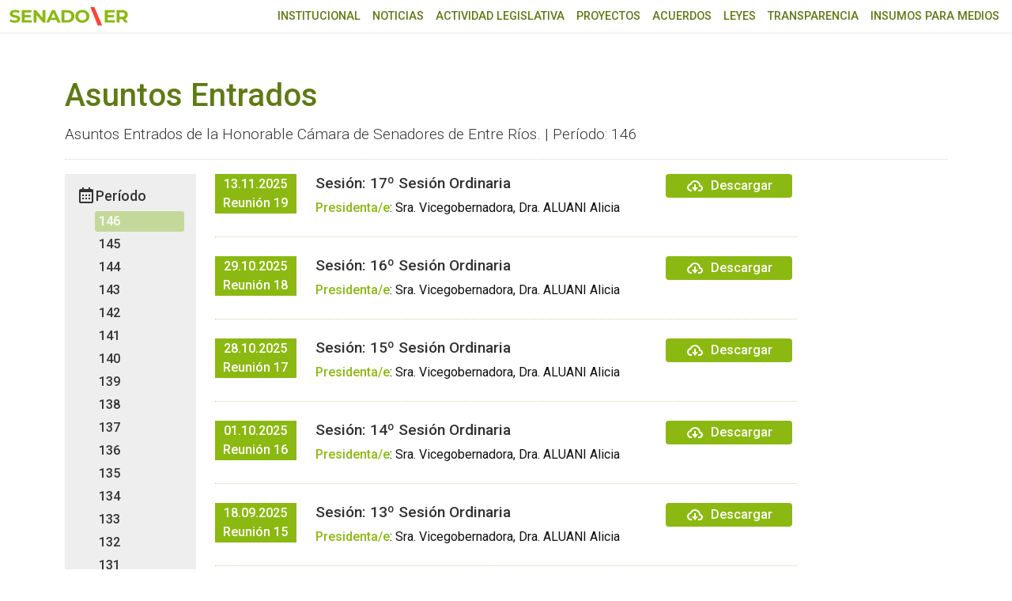

--- FILE ---
content_type: text/html; charset=UTF-8
request_url: https://www.senadoer.gob.ar/sesiones/asuntos.php/
body_size: 5789
content:
<!doctype html>
<html lang="es-AR" prefix="og: http://ogp.me/ns#">
<head>
<!-- Google tag (gtag.js) -->
<script async src="https://www.googletagmanager.com/gtag/js?id=G-C5HRT8Z3L4"></script>
<script>
window.dataLayer = window.dataLayer || [];
function gtag(){dataLayer.push(arguments);}
gtag('js', new Date());
gtag('config', 'G-C5HRT8Z3L4');
</script>
<link rel="preconnect" href="https://fonts.googleapis.com">
<link rel="preconnect" href="https://fonts.gstatic.com" crossorigin>
<meta charset="UTF-8">
<meta name="viewport" content="width=device-width, initial-scale=1">
<link rel="profile" href="https://gmpg.org/xfn/11">
<title>Asuntos Entrados / 146 &#8211; SENADO ENTRE RÍOS</title>
<meta name='robots' content='max-image-preview:large' />
<style>img:is([sizes="auto" i], [sizes^="auto," i]) { contain-intrinsic-size: 3000px 1500px }</style>
<link rel="alternate" type="application/rss+xml" title="SENADO ENTRE RÍOS &raquo; Sesiones Feed" href="https://www.senadoer.gob.ar/sesiones/feed/" />
<style id='classic-theme-styles-inline-css'>
/*! This file is auto-generated */
.wp-block-button__link{color:#fff;background-color:#32373c;border-radius:9999px;box-shadow:none;text-decoration:none;padding:calc(.667em + 2px) calc(1.333em + 2px);font-size:1.125em}.wp-block-file__button{background:#32373c;color:#fff;text-decoration:none}
</style>
<style id='global-styles-inline-css'>
:root{--wp--preset--aspect-ratio--square: 1;--wp--preset--aspect-ratio--4-3: 4/3;--wp--preset--aspect-ratio--3-4: 3/4;--wp--preset--aspect-ratio--3-2: 3/2;--wp--preset--aspect-ratio--2-3: 2/3;--wp--preset--aspect-ratio--16-9: 16/9;--wp--preset--aspect-ratio--9-16: 9/16;--wp--preset--color--black: #000000;--wp--preset--color--cyan-bluish-gray: #abb8c3;--wp--preset--color--white: #ffffff;--wp--preset--color--pale-pink: #f78da7;--wp--preset--color--vivid-red: #cf2e2e;--wp--preset--color--luminous-vivid-orange: #ff6900;--wp--preset--color--luminous-vivid-amber: #fcb900;--wp--preset--color--light-green-cyan: #7bdcb5;--wp--preset--color--vivid-green-cyan: #00d084;--wp--preset--color--pale-cyan-blue: #8ed1fc;--wp--preset--color--vivid-cyan-blue: #0693e3;--wp--preset--color--vivid-purple: #9b51e0;--wp--preset--gradient--vivid-cyan-blue-to-vivid-purple: linear-gradient(135deg,rgba(6,147,227,1) 0%,rgb(155,81,224) 100%);--wp--preset--gradient--light-green-cyan-to-vivid-green-cyan: linear-gradient(135deg,rgb(122,220,180) 0%,rgb(0,208,130) 100%);--wp--preset--gradient--luminous-vivid-amber-to-luminous-vivid-orange: linear-gradient(135deg,rgba(252,185,0,1) 0%,rgba(255,105,0,1) 100%);--wp--preset--gradient--luminous-vivid-orange-to-vivid-red: linear-gradient(135deg,rgba(255,105,0,1) 0%,rgb(207,46,46) 100%);--wp--preset--gradient--very-light-gray-to-cyan-bluish-gray: linear-gradient(135deg,rgb(238,238,238) 0%,rgb(169,184,195) 100%);--wp--preset--gradient--cool-to-warm-spectrum: linear-gradient(135deg,rgb(74,234,220) 0%,rgb(151,120,209) 20%,rgb(207,42,186) 40%,rgb(238,44,130) 60%,rgb(251,105,98) 80%,rgb(254,248,76) 100%);--wp--preset--gradient--blush-light-purple: linear-gradient(135deg,rgb(255,206,236) 0%,rgb(152,150,240) 100%);--wp--preset--gradient--blush-bordeaux: linear-gradient(135deg,rgb(254,205,165) 0%,rgb(254,45,45) 50%,rgb(107,0,62) 100%);--wp--preset--gradient--luminous-dusk: linear-gradient(135deg,rgb(255,203,112) 0%,rgb(199,81,192) 50%,rgb(65,88,208) 100%);--wp--preset--gradient--pale-ocean: linear-gradient(135deg,rgb(255,245,203) 0%,rgb(182,227,212) 50%,rgb(51,167,181) 100%);--wp--preset--gradient--electric-grass: linear-gradient(135deg,rgb(202,248,128) 0%,rgb(113,206,126) 100%);--wp--preset--gradient--midnight: linear-gradient(135deg,rgb(2,3,129) 0%,rgb(40,116,252) 100%);--wp--preset--font-size--small: 13px;--wp--preset--font-size--medium: 20px;--wp--preset--font-size--large: 36px;--wp--preset--font-size--x-large: 42px;--wp--preset--spacing--20: 0.44rem;--wp--preset--spacing--30: 0.67rem;--wp--preset--spacing--40: 1rem;--wp--preset--spacing--50: 1.5rem;--wp--preset--spacing--60: 2.25rem;--wp--preset--spacing--70: 3.38rem;--wp--preset--spacing--80: 5.06rem;--wp--preset--shadow--natural: 6px 6px 9px rgba(0, 0, 0, 0.2);--wp--preset--shadow--deep: 12px 12px 50px rgba(0, 0, 0, 0.4);--wp--preset--shadow--sharp: 6px 6px 0px rgba(0, 0, 0, 0.2);--wp--preset--shadow--outlined: 6px 6px 0px -3px rgba(255, 255, 255, 1), 6px 6px rgba(0, 0, 0, 1);--wp--preset--shadow--crisp: 6px 6px 0px rgba(0, 0, 0, 1);}:where(.is-layout-flex){gap: 0.5em;}:where(.is-layout-grid){gap: 0.5em;}body .is-layout-flex{display: flex;}.is-layout-flex{flex-wrap: wrap;align-items: center;}.is-layout-flex > :is(*, div){margin: 0;}body .is-layout-grid{display: grid;}.is-layout-grid > :is(*, div){margin: 0;}:where(.wp-block-columns.is-layout-flex){gap: 2em;}:where(.wp-block-columns.is-layout-grid){gap: 2em;}:where(.wp-block-post-template.is-layout-flex){gap: 1.25em;}:where(.wp-block-post-template.is-layout-grid){gap: 1.25em;}.has-black-color{color: var(--wp--preset--color--black) !important;}.has-cyan-bluish-gray-color{color: var(--wp--preset--color--cyan-bluish-gray) !important;}.has-white-color{color: var(--wp--preset--color--white) !important;}.has-pale-pink-color{color: var(--wp--preset--color--pale-pink) !important;}.has-vivid-red-color{color: var(--wp--preset--color--vivid-red) !important;}.has-luminous-vivid-orange-color{color: var(--wp--preset--color--luminous-vivid-orange) !important;}.has-luminous-vivid-amber-color{color: var(--wp--preset--color--luminous-vivid-amber) !important;}.has-light-green-cyan-color{color: var(--wp--preset--color--light-green-cyan) !important;}.has-vivid-green-cyan-color{color: var(--wp--preset--color--vivid-green-cyan) !important;}.has-pale-cyan-blue-color{color: var(--wp--preset--color--pale-cyan-blue) !important;}.has-vivid-cyan-blue-color{color: var(--wp--preset--color--vivid-cyan-blue) !important;}.has-vivid-purple-color{color: var(--wp--preset--color--vivid-purple) !important;}.has-black-background-color{background-color: var(--wp--preset--color--black) !important;}.has-cyan-bluish-gray-background-color{background-color: var(--wp--preset--color--cyan-bluish-gray) !important;}.has-white-background-color{background-color: var(--wp--preset--color--white) !important;}.has-pale-pink-background-color{background-color: var(--wp--preset--color--pale-pink) !important;}.has-vivid-red-background-color{background-color: var(--wp--preset--color--vivid-red) !important;}.has-luminous-vivid-orange-background-color{background-color: var(--wp--preset--color--luminous-vivid-orange) !important;}.has-luminous-vivid-amber-background-color{background-color: var(--wp--preset--color--luminous-vivid-amber) !important;}.has-light-green-cyan-background-color{background-color: var(--wp--preset--color--light-green-cyan) !important;}.has-vivid-green-cyan-background-color{background-color: var(--wp--preset--color--vivid-green-cyan) !important;}.has-pale-cyan-blue-background-color{background-color: var(--wp--preset--color--pale-cyan-blue) !important;}.has-vivid-cyan-blue-background-color{background-color: var(--wp--preset--color--vivid-cyan-blue) !important;}.has-vivid-purple-background-color{background-color: var(--wp--preset--color--vivid-purple) !important;}.has-black-border-color{border-color: var(--wp--preset--color--black) !important;}.has-cyan-bluish-gray-border-color{border-color: var(--wp--preset--color--cyan-bluish-gray) !important;}.has-white-border-color{border-color: var(--wp--preset--color--white) !important;}.has-pale-pink-border-color{border-color: var(--wp--preset--color--pale-pink) !important;}.has-vivid-red-border-color{border-color: var(--wp--preset--color--vivid-red) !important;}.has-luminous-vivid-orange-border-color{border-color: var(--wp--preset--color--luminous-vivid-orange) !important;}.has-luminous-vivid-amber-border-color{border-color: var(--wp--preset--color--luminous-vivid-amber) !important;}.has-light-green-cyan-border-color{border-color: var(--wp--preset--color--light-green-cyan) !important;}.has-vivid-green-cyan-border-color{border-color: var(--wp--preset--color--vivid-green-cyan) !important;}.has-pale-cyan-blue-border-color{border-color: var(--wp--preset--color--pale-cyan-blue) !important;}.has-vivid-cyan-blue-border-color{border-color: var(--wp--preset--color--vivid-cyan-blue) !important;}.has-vivid-purple-border-color{border-color: var(--wp--preset--color--vivid-purple) !important;}.has-vivid-cyan-blue-to-vivid-purple-gradient-background{background: var(--wp--preset--gradient--vivid-cyan-blue-to-vivid-purple) !important;}.has-light-green-cyan-to-vivid-green-cyan-gradient-background{background: var(--wp--preset--gradient--light-green-cyan-to-vivid-green-cyan) !important;}.has-luminous-vivid-amber-to-luminous-vivid-orange-gradient-background{background: var(--wp--preset--gradient--luminous-vivid-amber-to-luminous-vivid-orange) !important;}.has-luminous-vivid-orange-to-vivid-red-gradient-background{background: var(--wp--preset--gradient--luminous-vivid-orange-to-vivid-red) !important;}.has-very-light-gray-to-cyan-bluish-gray-gradient-background{background: var(--wp--preset--gradient--very-light-gray-to-cyan-bluish-gray) !important;}.has-cool-to-warm-spectrum-gradient-background{background: var(--wp--preset--gradient--cool-to-warm-spectrum) !important;}.has-blush-light-purple-gradient-background{background: var(--wp--preset--gradient--blush-light-purple) !important;}.has-blush-bordeaux-gradient-background{background: var(--wp--preset--gradient--blush-bordeaux) !important;}.has-luminous-dusk-gradient-background{background: var(--wp--preset--gradient--luminous-dusk) !important;}.has-pale-ocean-gradient-background{background: var(--wp--preset--gradient--pale-ocean) !important;}.has-electric-grass-gradient-background{background: var(--wp--preset--gradient--electric-grass) !important;}.has-midnight-gradient-background{background: var(--wp--preset--gradient--midnight) !important;}.has-small-font-size{font-size: var(--wp--preset--font-size--small) !important;}.has-medium-font-size{font-size: var(--wp--preset--font-size--medium) !important;}.has-large-font-size{font-size: var(--wp--preset--font-size--large) !important;}.has-x-large-font-size{font-size: var(--wp--preset--font-size--x-large) !important;}
:where(.wp-block-post-template.is-layout-flex){gap: 1.25em;}:where(.wp-block-post-template.is-layout-grid){gap: 1.25em;}
:where(.wp-block-columns.is-layout-flex){gap: 2em;}:where(.wp-block-columns.is-layout-grid){gap: 2em;}
:root :where(.wp-block-pullquote){font-size: 1.5em;line-height: 1.6;}
</style>
<link rel='stylesheet' id='senadoer-boostrap-css' href='//www.senadoer.gob.ar/wp-content/cache/wpfc-minified/1nmwy5uz/7rchc.css' media='all' />
<link rel='stylesheet' id='senadoer-fb-css' href='//www.senadoer.gob.ar/wp-content/cache/wpfc-minified/kwol6dqh/7rchc.css' media='all' />
<link rel='stylesheet' id='senadoer-style-css' href='//www.senadoer.gob.ar/wp-content/cache/wpfc-minified/q67axd09/7rchc.css' media='all' />
<link rel="https://api.w.org/" href="https://www.senadoer.gob.ar/wp-json/" /><meta property="og:title" name="og:title" content="Archivos: Asuntos Entrados" />
<meta property="og:type" name="og:type" content="website" />
<meta property="og:image" name="og:image" content="https://www.senadoer.gob.ar/wp-content/uploads/2023/12/cropped-LOGO-SENADO-ER.png" />
<meta property="og:description" name="og:description" content="Asuntos Entrados de la Honorable Cámara de Senadores de Entre Ríos. | Período: 146" />
<meta property="og:locale" name="og:locale" content="es_AR" />
<meta property="og:site_name" name="og:site_name" content="SENADO ENTRE RÍOS" />
<meta property="twitter:card" name="twitter:card" content="summary" />
<link rel="icon" href="https://www.senadoer.gob.ar/wp-content/uploads/2023/12/cropped-LOGO-SENADO-ER-32x32.png" sizes="32x32" />
<link rel="icon" href="https://www.senadoer.gob.ar/wp-content/uploads/2023/12/cropped-LOGO-SENADO-ER-192x192.png" sizes="192x192" />
<link rel="apple-touch-icon" href="https://www.senadoer.gob.ar/wp-content/uploads/2023/12/cropped-LOGO-SENADO-ER-180x180.png" />
<meta name="msapplication-TileImage" content="https://www.senadoer.gob.ar/wp-content/uploads/2023/12/cropped-LOGO-SENADO-ER-270x270.png" />
</head>
<body class="archive post-type-archive post-type-archive-sesiones wp-theme-senadoer hfeed with--header">
<a class="visually-hidden-focusable" href="#maincontent">Ir al menú principal</a>
<nav id="nav1" class="navbar menu-r d-block d-lg-none"><ul id="menu-menu" class="menu-responsive"><li id="menu-item-139" class="menu-item menu-item-type-custom menu-item-object-custom menu-item-has-children menu-item-139"><a href="#">Institucional</a>
<ul class="sub-menu">
<li id="menu-item-137" class="menu-item menu-item-type-post_type menu-item-object-page menu-item-137"><a href="https://www.senadoer.gob.ar/autoridades/">Autoridades</a></li>
<li id="menu-item-140" class="menu-item menu-item-type-custom menu-item-object-custom menu-item-140"><a href="/senadores">Senadoras y Senadores</a></li>
<li id="menu-item-523" class="menu-item menu-item-type-custom menu-item-object-custom menu-item-523"><a href="/comisiones">Comisiones permanentes</a></li>
</ul>
</li>
<li id="menu-item-138" class="menu-item menu-item-type-post_type menu-item-object-page menu-item-138"><a href="https://www.senadoer.gob.ar/noticias/">Noticias</a></li>
<li id="menu-item-141" class="menu-item menu-item-type-custom menu-item-object-custom menu-item-has-children menu-item-141"><a href="#">Actividad Legislativa</a>
<ul class="sub-menu">
<li id="menu-item-142" class="menu-item menu-item-type-custom menu-item-object-custom menu-item-142"><a href="/sesiones/asuntos">Asuntos Entrados</a></li>
<li id="menu-item-143" class="menu-item menu-item-type-custom menu-item-object-custom menu-item-143"><a href="/sesiones/sesiones">Diario de Sesión</a></li>
<li id="menu-item-144" class="menu-item menu-item-type-custom menu-item-object-custom menu-item-144"><a href="/sesiones/taquigraficas">Versión Taquigráfica</a></li>
<li id="menu-item-145" class="menu-item menu-item-type-custom menu-item-object-custom menu-item-145"><a href="/sesiones/trabajos">Proyectos aprobados</a></li>
<li id="menu-item-527" class="menu-item menu-item-type-custom menu-item-object-custom menu-item-527"><a href="/descargas/524">Constitución de Entre Ríos</a></li>
<li id="menu-item-528" class="menu-item menu-item-type-custom menu-item-object-custom menu-item-528"><a href="/descargas/52026">Reglamento Oficial H.C.S.</a></li>
<li id="menu-item-529" class="menu-item menu-item-type-custom menu-item-object-custom menu-item-529"><a href="/descargas/52028">Modelos de Proyectos</a></li>
</ul>
</li>
<li id="menu-item-146" class="menu-item menu-item-type-custom menu-item-object-custom menu-item-146"><a href="/buscador-proyectos">Proyectos</a></li>
<li id="menu-item-147" class="menu-item menu-item-type-custom menu-item-object-custom menu-item-has-children menu-item-147"><a href="#">Acuerdos</a>
<ul class="sub-menu">
<li id="menu-item-148" class="menu-item menu-item-type-custom menu-item-object-custom menu-item-148"><a href="/comisiones/audiencias">Audiencias Públicas</a></li>
<li id="menu-item-149" class="menu-item menu-item-type-custom menu-item-object-custom menu-item-149"><a href="/comisiones/cargos">Candidatos a cubrir Cargos</a></li>
<li id="menu-item-6924" class="menu-item menu-item-type-custom menu-item-object-custom menu-item-6924"><a href="/comisiones/publicaciones">Publicaciones</a></li>
</ul>
</li>
<li id="menu-item-150" class="menu-item menu-item-type-custom menu-item-object-custom menu-item-150"><a href="/leyes">Leyes</a></li>
<li id="menu-item-53253" class="menu-item menu-item-type-custom menu-item-object-custom menu-item-53253"><a href="https://senadoer.gob.ar/transparencia">Transparencia</a></li>
<li id="menu-item-48483" class="menu-item menu-item-type-post_type menu-item-object-page menu-item-48483"><a href="https://www.senadoer.gob.ar/insumo-para-medios/">Insumos para medios</a></li>
</ul></nav>	<div class="menu-flotante-container"></div>
<header class="site-header">
<div class="container-xxl">
<div class="row align-items-center">
<div class="col-7 col-sm-3">
<div class="logo">
<a href="https://www.senadoer.gob.ar/">
<img src="https://www.senadoer.gob.ar/wp-content/themes/senadoer/images/senadoer23.svg?t=1.0.0" alt="Senado ER" class="img-fluid" />
</a>
</div>
</div>
<div class="d-block d-lg-none col-5 col-sm-8 text-end">
<button class="hamburger hamburger--slider" type="button" id="header__icon">
<span class="hamburger-box">
<span class="hamburger-inner"></span>
</span>
</button>
</div>
<div class="col-sm-9">
<div class="row">
<nav id="nav2" class="col-12  d-none d-lg-block menu-principal"><ul id="menu-menu-1" class="menu"><li class="menu-item menu-item-type-custom menu-item-object-custom menu-item-has-children menu-item-139"><a href="#">Institucional</a>
<ul class="sub-menu">
<li class="menu-item menu-item-type-post_type menu-item-object-page menu-item-137"><a href="https://www.senadoer.gob.ar/autoridades/">Autoridades</a></li>
<li class="menu-item menu-item-type-custom menu-item-object-custom menu-item-140"><a href="/senadores">Senadoras y Senadores</a></li>
<li class="menu-item menu-item-type-custom menu-item-object-custom menu-item-523"><a href="/comisiones">Comisiones permanentes</a></li>
</ul>
</li>
<li class="menu-item menu-item-type-post_type menu-item-object-page menu-item-138"><a href="https://www.senadoer.gob.ar/noticias/">Noticias</a></li>
<li class="menu-item menu-item-type-custom menu-item-object-custom menu-item-has-children menu-item-141"><a href="#">Actividad Legislativa</a>
<ul class="sub-menu">
<li class="menu-item menu-item-type-custom menu-item-object-custom menu-item-142"><a href="/sesiones/asuntos">Asuntos Entrados</a></li>
<li class="menu-item menu-item-type-custom menu-item-object-custom menu-item-143"><a href="/sesiones/sesiones">Diario de Sesión</a></li>
<li class="menu-item menu-item-type-custom menu-item-object-custom menu-item-144"><a href="/sesiones/taquigraficas">Versión Taquigráfica</a></li>
<li class="menu-item menu-item-type-custom menu-item-object-custom menu-item-145"><a href="/sesiones/trabajos">Proyectos aprobados</a></li>
<li class="menu-item menu-item-type-custom menu-item-object-custom menu-item-527"><a href="/descargas/524">Constitución de Entre Ríos</a></li>
<li class="menu-item menu-item-type-custom menu-item-object-custom menu-item-528"><a href="/descargas/52026">Reglamento Oficial H.C.S.</a></li>
<li class="menu-item menu-item-type-custom menu-item-object-custom menu-item-529"><a href="/descargas/52028">Modelos de Proyectos</a></li>
</ul>
</li>
<li class="menu-item menu-item-type-custom menu-item-object-custom menu-item-146"><a href="/buscador-proyectos">Proyectos</a></li>
<li class="menu-item menu-item-type-custom menu-item-object-custom menu-item-has-children menu-item-147"><a href="#">Acuerdos</a>
<ul class="sub-menu">
<li class="menu-item menu-item-type-custom menu-item-object-custom menu-item-148"><a href="/comisiones/audiencias">Audiencias Públicas</a></li>
<li class="menu-item menu-item-type-custom menu-item-object-custom menu-item-149"><a href="/comisiones/cargos">Candidatos a cubrir Cargos</a></li>
<li class="menu-item menu-item-type-custom menu-item-object-custom menu-item-6924"><a href="/comisiones/publicaciones">Publicaciones</a></li>
</ul>
</li>
<li class="menu-item menu-item-type-custom menu-item-object-custom menu-item-150"><a href="/leyes">Leyes</a></li>
<li class="menu-item menu-item-type-custom menu-item-object-custom menu-item-53253"><a href="https://senadoer.gob.ar/transparencia">Transparencia</a></li>
<li class="menu-item menu-item-type-post_type menu-item-object-page menu-item-48483"><a href="https://www.senadoer.gob.ar/insumo-para-medios/">Insumos para medios</a></li>
</ul></nav>					</div>
</div>
</div>
</div>
</header>
<div class="esp-top"></div>
<main class="container main" id="maincontent">
<div class="row pt-4 pb-4">
<div class="col-12">
<div class="entry-header">
<h1 class="nota-title">Asuntos Entrados</h1><h2 class="archive-description">Asuntos Entrados de la Honorable Cámara de Senadores de Entre Ríos. | Período: 146</h2>				</div>
</div>
<!-- filtros -->
<aside class="col-12 col-md-2 filtro-container">
<div class="filtros-periodos" aria-hidden="true">
<h3>
<img src="https://www.senadoer.gob.ar/wp-content/themes/senadoer/images/bx-calendar.svg" alt="Período">
Período
</h3>
<ul><li>
<a href="/sesiones/asuntos/146" class="activo">146</a>
</li><li>
<a href="/sesiones/asuntos/145" class="">145</a>
</li><li>
<a href="/sesiones/asuntos/144" class="">144</a>
</li><li>
<a href="/sesiones/asuntos/143" class="">143</a>
</li><li>
<a href="/sesiones/asuntos/142" class="">142</a>
</li><li>
<a href="/sesiones/asuntos/141" class="">141</a>
</li><li>
<a href="/sesiones/asuntos/140" class="">140</a>
</li><li>
<a href="/sesiones/asuntos/139" class="">139</a>
</li><li>
<a href="/sesiones/asuntos/138" class="">138</a>
</li><li>
<a href="/sesiones/asuntos/137" class="">137</a>
</li><li>
<a href="/sesiones/asuntos/136" class="">136</a>
</li><li>
<a href="/sesiones/asuntos/135" class="">135</a>
</li><li>
<a href="/sesiones/asuntos/134" class="">134</a>
</li><li>
<a href="/sesiones/asuntos/133" class="">133</a>
</li><li>
<a href="/sesiones/asuntos/132" class="">132</a>
</li><li>
<a href="/sesiones/asuntos/131" class="">131</a>
</li><li>
<a href="/sesiones/asuntos/130" class="">130</a>
</li></ul>				
</div>
</aside>
<!-- resultados -->
<div class="col-12 col-md-8">
<div class="d-flex justify-content-end">
<a href="javascript:;" id="filter__icon" class="btn btn-outline-primary btn-sm mb-4 d-block d-md-none"><i class="fas fa-filter"></i> Filtrar por Período</a>
</div>
<article id="post-60876" class="row mb-4 post-60876 sesiones type-sesiones status-publish hentry">
<div class="col-12 col-md-2 text-md-center mb-2 mb-md-0">
<div class="fecha">
13.11.2025<br class="d-none d-md-block">							Reunión 19						</div>
</div>
<div class="col-12 col-md-7">
<h3>Sesión: 17º Sesión Ordinaria</h3>						<span>Presidenta/e</span>: <br class="d-block d-md-none">Sra. Vicegobernadora, Dra. ALUANI Alicia					</div>
<div class="col-12 col-md-3">
<a href="/descargas/60879" class="en-linea"><img src="https://www.senadoer.gob.ar/wp-content/themes/senadoer/images/bx-cloud-download.svg" alt="Descargar"> Descargar</a>					</div>
<div class="col-12">
<div class="division mt-4"></div>
</div>
</article>
<article id="post-60471" class="row mb-4 post-60471 sesiones type-sesiones status-publish hentry">
<div class="col-12 col-md-2 text-md-center mb-2 mb-md-0">
<div class="fecha">
29.10.2025<br class="d-none d-md-block">							Reunión 18						</div>
</div>
<div class="col-12 col-md-7">
<h3>Sesión: 16º Sesión Ordinaria</h3>						<span>Presidenta/e</span>: <br class="d-block d-md-none">Sra. Vicegobernadora, Dra. ALUANI Alicia					</div>
<div class="col-12 col-md-3">
<a href="/descargas/60474" class="en-linea"><img src="https://www.senadoer.gob.ar/wp-content/themes/senadoer/images/bx-cloud-download.svg" alt="Descargar"> Descargar</a>					</div>
<div class="col-12">
<div class="division mt-4"></div>
</div>
</article>
<article id="post-60461" class="row mb-4 post-60461 sesiones type-sesiones status-publish hentry">
<div class="col-12 col-md-2 text-md-center mb-2 mb-md-0">
<div class="fecha">
28.10.2025<br class="d-none d-md-block">							Reunión 17						</div>
</div>
<div class="col-12 col-md-7">
<h3>Sesión: 15º Sesión Ordinaria</h3>						<span>Presidenta/e</span>: <br class="d-block d-md-none">Sra. Vicegobernadora, Dra. ALUANI Alicia					</div>
<div class="col-12 col-md-3">
<a href="/descargas/60462" class="en-linea"><img src="https://www.senadoer.gob.ar/wp-content/themes/senadoer/images/bx-cloud-download.svg" alt="Descargar"> Descargar</a>					</div>
<div class="col-12">
<div class="division mt-4"></div>
</div>
</article>
<article id="post-60113" class="row mb-4 post-60113 sesiones type-sesiones status-publish hentry">
<div class="col-12 col-md-2 text-md-center mb-2 mb-md-0">
<div class="fecha">
01.10.2025<br class="d-none d-md-block">							Reunión 16						</div>
</div>
<div class="col-12 col-md-7">
<h3>Sesión: 14º Sesión Ordinaria</h3>						<span>Presidenta/e</span>: <br class="d-block d-md-none">Sra. Vicegobernadora, Dra. ALUANI Alicia					</div>
<div class="col-12 col-md-3">
<a href="/descargas/60120" class="en-linea"><img src="https://www.senadoer.gob.ar/wp-content/themes/senadoer/images/bx-cloud-download.svg" alt="Descargar"> Descargar</a>					</div>
<div class="col-12">
<div class="division mt-4"></div>
</div>
</article>
<article id="post-59877" class="row mb-4 post-59877 sesiones type-sesiones status-publish hentry">
<div class="col-12 col-md-2 text-md-center mb-2 mb-md-0">
<div class="fecha">
18.09.2025<br class="d-none d-md-block">							Reunión 15						</div>
</div>
<div class="col-12 col-md-7">
<h3>Sesión: 13º Sesión Ordinaria</h3>						<span>Presidenta/e</span>: <br class="d-block d-md-none">Sra. Vicegobernadora, Dra. ALUANI Alicia					</div>
<div class="col-12 col-md-3">
<a href="/descargas/59881" class="en-linea"><img src="https://www.senadoer.gob.ar/wp-content/themes/senadoer/images/bx-cloud-download.svg" alt="Descargar"> Descargar</a>					</div>
<div class="col-12">
<div class="division mt-4"></div>
</div>
</article>
<article id="post-59527" class="row mb-4 post-59527 sesiones type-sesiones status-publish hentry">
<div class="col-12 col-md-2 text-md-center mb-2 mb-md-0">
<div class="fecha">
03.09.2025<br class="d-none d-md-block">							Reunión 14						</div>
</div>
<div class="col-12 col-md-7">
<h3>Sesión: 12º Sesión Ordinaria</h3>						<span>Presidenta/e</span>: <br class="d-block d-md-none">Sra. Vicegobernadora, Dra. ALUANI Alicia					</div>
<div class="col-12 col-md-3">
<a href="/descargas/59548" class="en-linea"><img src="https://www.senadoer.gob.ar/wp-content/themes/senadoer/images/bx-cloud-download.svg" alt="Descargar"> Descargar</a>					</div>
<div class="col-12">
<div class="division mt-4"></div>
</div>
</article>
<article id="post-59377" class="row mb-4 post-59377 sesiones type-sesiones status-publish hentry">
<div class="col-12 col-md-2 text-md-center mb-2 mb-md-0">
<div class="fecha">
25.08.2025<br class="d-none d-md-block">							Reunión 13						</div>
</div>
<div class="col-12 col-md-7">
<h3>Sesión: 1º Sesión Especial</h3>						<span>Presidenta/e</span>: <br class="d-block d-md-none">Sra. Vicegobernadora, Dra. ALUANI Alicia					</div>
<div class="col-12 col-md-3">
<a href="/descargas/59381" class="en-linea"><img src="https://www.senadoer.gob.ar/wp-content/themes/senadoer/images/bx-cloud-download.svg" alt="Descargar"> Descargar</a>					</div>
<div class="col-12">
<div class="division mt-4"></div>
</div>
</article>
<article id="post-59210" class="row mb-4 post-59210 sesiones type-sesiones status-publish hentry">
<div class="col-12 col-md-2 text-md-center mb-2 mb-md-0">
<div class="fecha">
19.08.2025<br class="d-none d-md-block">							Reunión 12						</div>
</div>
<div class="col-12 col-md-7">
<h3>Sesión: 11º Sesión Ordinaria</h3>						<span>Presidenta/e</span>: <br class="d-block d-md-none">Sra. Vicegobernadora, Dra. ALUANI Alicia					</div>
<div class="col-12 col-md-3">
<a href="/descargas/59212" class="en-linea"><img src="https://www.senadoer.gob.ar/wp-content/themes/senadoer/images/bx-cloud-download.svg" alt="Descargar"> Descargar</a>					</div>
<div class="col-12">
<div class="division mt-4"></div>
</div>
</article>
<article id="post-58896" class="row mb-4 post-58896 sesiones type-sesiones status-publish hentry">
<div class="col-12 col-md-2 text-md-center mb-2 mb-md-0">
<div class="fecha">
05.08.2025<br class="d-none d-md-block">							Reunión 11						</div>
</div>
<div class="col-12 col-md-7">
<h3>Sesión: 10º Sesión Ordinaria</h3>						<span>Presidenta/e</span>: <br class="d-block d-md-none">Sra. Vicegobernadora, Dra. ALUANI Alicia					</div>
<div class="col-12 col-md-3">
<a href="/descargas/58899" class="en-linea"><img src="https://www.senadoer.gob.ar/wp-content/themes/senadoer/images/bx-cloud-download.svg" alt="Descargar"> Descargar</a>					</div>
<div class="col-12">
<div class="division mt-4"></div>
</div>
</article>
<article id="post-58385" class="row mb-4 post-58385 sesiones type-sesiones status-publish hentry">
<div class="col-12 col-md-2 text-md-center mb-2 mb-md-0">
<div class="fecha">
24.06.2025<br class="d-none d-md-block">							Reunión 10						</div>
</div>
<div class="col-12 col-md-7">
<h3>Sesión: 9º Sesión Ordinaria</h3>						<span>Presidenta/e</span>: <br class="d-block d-md-none">Sra. Vicegobernadora, Dra. ALUANI Alicia					</div>
<div class="col-12 col-md-3">
<a href="/descargas/58390" class="en-linea"><img src="https://www.senadoer.gob.ar/wp-content/themes/senadoer/images/bx-cloud-download.svg" alt="Descargar"> Descargar</a>					</div>
<div class="col-12">
<div class="division mt-4"></div>
</div>
</article>
<article id="post-58088" class="row mb-4 post-58088 sesiones type-sesiones status-publish hentry">
<div class="col-12 col-md-2 text-md-center mb-2 mb-md-0">
<div class="fecha">
11.06.2025<br class="d-none d-md-block">							Reunión 9						</div>
</div>
<div class="col-12 col-md-7">
<h3>Sesión: 8º Sesión Ordinaria</h3>						<span>Presidenta/e</span>: <br class="d-block d-md-none">Sra. Vicegobernadora, Dra. ALUANI Alicia					</div>
<div class="col-12 col-md-3">
<a href="/descargas/58089" class="en-linea"><img src="https://www.senadoer.gob.ar/wp-content/themes/senadoer/images/bx-cloud-download.svg" alt="Descargar"> Descargar</a>					</div>
<div class="col-12">
<div class="division mt-4"></div>
</div>
</article>
<article id="post-57859" class="row mb-4 post-57859 sesiones type-sesiones status-publish hentry">
<div class="col-12 col-md-2 text-md-center mb-2 mb-md-0">
<div class="fecha">
28.05.2025<br class="d-none d-md-block">							Reunión 8						</div>
</div>
<div class="col-12 col-md-7">
<h3>Sesión: 7° Sesión Ordinaria</h3>						<span>Presidenta/e</span>: <br class="d-block d-md-none">Sra. Vicegobernadora, Dra. ALUANI Alicia					</div>
<div class="col-12 col-md-3">
<a href="/descargas/57901" class="en-linea"><img src="https://www.senadoer.gob.ar/wp-content/themes/senadoer/images/bx-cloud-download.svg" alt="Descargar"> Descargar</a>					</div>
<div class="col-12">
<div class="division mt-4"></div>
</div>
</article>
<article id="post-57841" class="row mb-4 post-57841 sesiones type-sesiones status-publish hentry">
<div class="col-12 col-md-2 text-md-center mb-2 mb-md-0">
<div class="fecha">
27.05.2025<br class="d-none d-md-block">							Reunión 7						</div>
</div>
<div class="col-12 col-md-7">
<h3>Sesión: 6° Sesión Ordinaria</h3>						<span>Presidenta/e</span>: <br class="d-block d-md-none">Sra. Vicegobernadora, Dra. ALUANI Alicia					</div>
<div class="col-12 col-md-3">
<a href="/descargas/57842" class="en-linea"><img src="https://www.senadoer.gob.ar/wp-content/themes/senadoer/images/bx-cloud-download.svg" alt="Descargar"> Descargar</a>					</div>
<div class="col-12">
<div class="division mt-4"></div>
</div>
</article>
<article id="post-57475" class="row mb-4 post-57475 sesiones type-sesiones status-publish hentry">
<div class="col-12 col-md-2 text-md-center mb-2 mb-md-0">
<div class="fecha">
14.05.2025<br class="d-none d-md-block">							Reunión 6						</div>
</div>
<div class="col-12 col-md-7">
<h3>Sesión: 5° Sesión Ordinaria</h3>						<span>Presidenta/e</span>: <br class="d-block d-md-none">Sra. Vicegobernadora, Dra. ALUANI Alicia					</div>
<div class="col-12 col-md-3">
<a href="/descargas/57476" class="en-linea"><img src="https://www.senadoer.gob.ar/wp-content/themes/senadoer/images/bx-cloud-download.svg" alt="Descargar"> Descargar</a>					</div>
<div class="col-12">
<div class="division mt-4"></div>
</div>
</article>
<article id="post-57129" class="row mb-4 post-57129 sesiones type-sesiones status-publish hentry">
<div class="col-12 col-md-2 text-md-center mb-2 mb-md-0">
<div class="fecha">
29.04.2025<br class="d-none d-md-block">							Reunión 5						</div>
</div>
<div class="col-12 col-md-7">
<h3>Sesión: 4° Sesión Ordinaria</h3>						<span>Presidenta/e</span>: <br class="d-block d-md-none">Sr. Vicepresidente 1º - Dr. Rafael Cavagna					</div>
<div class="col-12 col-md-3">
<a href="/descargas/57130" class="en-linea"><img src="https://www.senadoer.gob.ar/wp-content/themes/senadoer/images/bx-cloud-download.svg" alt="Descargar"> Descargar</a>					</div>
<div class="col-12">
<div class="division mt-4"></div>
</div>
</article>
<article id="post-56880" class="row mb-4 post-56880 sesiones type-sesiones status-publish hentry">
<div class="col-12 col-md-2 text-md-center mb-2 mb-md-0">
<div class="fecha">
15.04.2025<br class="d-none d-md-block">							Reunión 4						</div>
</div>
<div class="col-12 col-md-7">
<h3>Sesión: 3° Sesión Ordinaria</h3>						<span>Presidenta/e</span>: <br class="d-block d-md-none">Sra. Vicegobernadora, Dra. ALUANI Alicia					</div>
<div class="col-12 col-md-3">
<a href="/descargas/56881" class="en-linea"><img src="https://www.senadoer.gob.ar/wp-content/themes/senadoer/images/bx-cloud-download.svg" alt="Descargar"> Descargar</a>					</div>
<div class="col-12">
<div class="division mt-4"></div>
</div>
</article>
<article id="post-56470" class="row mb-4 post-56470 sesiones type-sesiones status-publish hentry">
<div class="col-12 col-md-2 text-md-center mb-2 mb-md-0">
<div class="fecha">
19.03.2025<br class="d-none d-md-block">							Reunión 3						</div>
</div>
<div class="col-12 col-md-7">
<h3>Sesión: 2° Sesión Ordinaria</h3>						<span>Presidenta/e</span>: <br class="d-block d-md-none">Sra. Vicegobernadora, Dra. ALUANI Alicia					</div>
<div class="col-12 col-md-3">
<a href="/descargas/56471" class="en-linea"><img src="https://www.senadoer.gob.ar/wp-content/themes/senadoer/images/bx-cloud-download.svg" alt="Descargar"> Descargar</a>					</div>
<div class="col-12">
<div class="division mt-4"></div>
</div>
</article>
<article id="post-56228" class="row mb-4 post-56228 sesiones type-sesiones status-publish hentry">
<div class="col-12 col-md-2 text-md-center mb-2 mb-md-0">
<div class="fecha">
06.03.2025<br class="d-none d-md-block">							Reunión 2						</div>
</div>
<div class="col-12 col-md-7">
<h3>Sesión: 1° Sesión Ordinaria</h3>						<span>Presidenta/e</span>: <br class="d-block d-md-none">Sra. Vicegobernadora, Dra. ALUANI Alicia					</div>
<div class="col-12 col-md-3">
<a href="/descargas/56236" class="en-linea"><img src="https://www.senadoer.gob.ar/wp-content/themes/senadoer/images/bx-cloud-download.svg" alt="Descargar"> Descargar</a>					</div>
<div class="col-12">
<div class="division mt-4"></div>
</div>
</article>
</div>
</div>
</main>

<footer class="site-footer">
<div class="container">
<div class="row align-items-center">
<!--
<div class="col-md-6">
<div class="logo">
<a href="https://www.senadoer.gob.ar/">
<img src="https://www.senadoer.gob.ar/wp-content/themes/senadoer/images/senadoerw.svg?t=1.1" alt="Senado ER" class="img-fluid" />
</a>
</div>
</div>
-->
<div class="col-md-6">
<p>Honorable Cámara de Senadores de la Provincia de Entre Ríos</p>
<p>Casa de Gobierno <span class="d-none d-md-inline-block">-</span> <span class="d-block d-md-none"></span> G.F. de La Puente 220 <span class="d-none d-md-inline-block">-</span> <span class="d-block d-md-none"></span> Paraná - Entre Rios</p>
<p>prensa@senadoer.gob.ar</p>
</div>
</div>
</div>
<ul>
<li><a href="https://mailsenadoer.gob.ar/" target="_blank"> <img src="https://www.senadoer.gob.ar/wp-content/themes/senadoer/images/envelope-regular.svg" alt="webmail">webmail</a></li>
<li><a href="https://recibodigital.senadoer.gob.ar/mod_recibos/rec_login.php" target="_blank"><img src="https://www.senadoer.gob.ar/wp-content/themes/senadoer/images/circle-info-solid.svg" alt="recibo digital">recibo digital</a></li>
<li><a href="/formularios"><img src="https://www.senadoer.gob.ar/wp-content/themes/senadoer/images/list-solid.svg" alt="formularios">formularios</a></li>
</ul>
</footer>
<div class="vivo-content">
<div class="flexible">
<div class="vivo-rep">
<div id="yt-vivo"></div>
</div>
<div class="vivo-title">
<div class="celda">
<h3></h3>
<ul>
<li><span class="vivo">Vivo</span></li>
<li><span class="icon-volumen-off volumen"><img src="https://www.senadoer.gob.ar/wp-content/themes/senadoer/images/volume-high-solid.svg" alt="On"> Audio</span></li>
<li><span class="icon-volumen-on volumen"><img src="https://www.senadoer.gob.ar/wp-content/themes/senadoer/images/volume-xmark-solid.svg" alt="Off"> Audio</span></li>
<li><span class="icon-ampliar"><img src="https://www.senadoer.gob.ar/wp-content/themes/senadoer/images/expand-solid.svg" alt="Ampliar"> Ampliar</span></li>
<li><span class="icon-minimizar"><img src="https://www.senadoer.gob.ar/wp-content/themes/senadoer/images/compress-solid.svg" alt="Minimizar"> Minimizar</span></li>
</ul>
</div>
</div>
<span class="icon-cerrar"> <img src="https://www.senadoer.gob.ar/wp-content/themes/senadoer/images/circle-xmark-regular.svg" alt="Cerrar"> </span>
</div>
</div>
<script> 
var $eventos = [];
var $front = false</script>
<script type="speculationrules">
{"prefetch":[{"source":"document","where":{"and":[{"href_matches":"\/*"},{"not":{"href_matches":["\/wp-*.php","\/wp-admin\/*","\/wp-content\/uploads\/*","\/wp-content\/*","\/wp-content\/plugins\/*","\/wp-content\/themes\/senadoer\/*","\/*\\?(.+)"]}},{"not":{"selector_matches":"a[rel~=\"nofollow\"]"}},{"not":{"selector_matches":".no-prefetch, .no-prefetch a"}}]},"eagerness":"conservative"}]}
</script>
<script src="https://www.senadoer.gob.ar/wp-content/themes/senadoer/js/fancybox.min.js?ver=1.3.7" id="fancybox-js-js"></script>
<script src="https://www.senadoer.gob.ar/wp-content/themes/senadoer/js/script.min.js?ver=1.3.7" id="senadoer-js-js"></script>
<script id="youtube-js-js-extra">
var ajax_var = {"url":"https:\/\/www.senadoer.gob.ar\/wp-json\/eventos\/envivo","nonce":"5ca4e634ee"};
</script>
<script src="https://www.senadoer.gob.ar/wp-content/plugins/zero-cool/js/youtube.js?ver=1.0.0" id="youtube-js-js"></script>
</body>
</html><!-- WP Fastest Cache file was created in 0.133 seconds, on 18 November, 2025 @ 10:36 pm --><!-- need to refresh to see cached version -->

--- FILE ---
content_type: text/css
request_url: https://www.senadoer.gob.ar/wp-content/cache/wpfc-minified/q67axd09/7rchc.css
body_size: 5159
content:
@import url("https://fonts.googleapis.com/css2?family=Montserrat:wght@400;600&family=Roboto:wght@300;400;500&display=swap");
:root {
--dot-event:red;
--main-color: hotpink;
--pane-padding: 5px 42px;
--body-bg: #FFFFFF;
--body-color: #111;
--gris-bajada: #1E252C;
--azul-titulo: #5f7a14;
}  html {
font-size: 16px;
}
body {
margin: 0;
color: var(--body-color);
background: var(--body-bg);
}
body, td, th {
font-family: "Roboto", sans-serif;
font-weight: normal;
}
*:focus {
outline: none;
}
a:link, a:hover, a:visited, a:active {
outline: none;
text-decoration: none;
}
.main {
min-height: calc(100vh - 142px);
}
.en-linea {
display: inline-flex;
align-items: center;
justify-content: center;
background-color: #8BB911;
padding: 3px;
border-radius: 0.25rem;
color: #FFF !important;
padding: 3px 25px;
}
.en-linea img {
margin-right: 8px;
}
.page-link {
--bs-pagination-color:#222;
font-weight: 500;
}
header.site-header {
padding: 12px 0 8px 0;
color: #C5D89B;
position: fixed;
z-index: 999;
width: 100%;
background: #FFF;
box-shadow: 0px 1px 2px rgba(0, 0, 0, 0.1);
transition: 0.2s linear all;
}
header.site-header .logo {
width: 240px;
max-width: 100%;
padding: 0 0 10px 0;
transition: 0.2s linear all;
}
header.site-header .resp {
color: #C5D89B;
}
.with--header .site-header {
padding: 8px 0;
}
.with--header .site-header .logo {
width: 150px;
padding: 0;
}
.menu-principal ul {
list-style: none;
margin: 0;
padding: 0;
display: flex;
justify-content: center;
}
.menu-principal ul li {
margin-left: 15px;
position: relative;
}
.menu-principal ul li a {
font-weight: 500;
text-transform: uppercase;
color: #5f7a14;
font-size: 0.9rem;
}
.menu-principal ul li .sub-menu {
display: none;
position: absolute;
padding: 2px 5px;
margin: 0;
background: #FFF;
box-shadow: 1px 1px 3px rgba(0, 0, 0, 0.3);
width: 238px;
}
.menu-principal ul li .sub-menu li {
margin: 0;
}
.menu-principal ul li .sub-menu li a {
color: #8BB911;
font-size: 0.8rem;
}
.menu-principal ul li:hover ul {
display: block;
}
.menu-principal ul li.current-menu-parent a {
border-bottom: 1px solid #8BB911;
}
.menu-principal ul li.current-menu-parent ul li a {
border: none;
}
.menu-principal ul li.current-menu-item a {
border-bottom: 1px solid #8BB911;
}
.menu-principal ul ul.sub-menu li a:after {
content: "";
}
.esp-top {
height: 65px;
}
.redes {
right: 25px;
bottom: 20px;
position: absolute;
z-index: 2;
}
.redes ul {
list-style: none;
display: flex;
margin: 0;
padding: 0;
}
.redes ul li {
margin-left: 15px;
}
.redes ul li a img {
filter: drop-shadow(0 0 1px rgba(255, 255, 255, 0.5));
transition: 0.1s linear all;
}
.redes ul li a:hover img {
filter: drop-shadow(0 0 2px white);
transform: scale(1.2);
}
@media (max-width: 996px) {
header.site-header {
padding: 17px 0;
}
header.site-header .logo {
padding: 0;
}
.esp-top {
height: 65px;
}
.redes {
display: none;
}
}
footer.site-footer {
background: url(//www.senadoer.gob.ar/wp-content/themes/senadoer/images/cunia.svg) #8BB911;
background-repeat: no-repeat;
background-size: contain;
padding: 30px 0 0 0;
color: #FFF;
font-family: "Montserrat", sans-serif;
font-weight: 400;
}
footer.site-footer .logo {
max-width: 170px;
width: 100%;
margin: 0 0 0 auto;
}
footer.site-footer p {
margin-bottom: 0.1rem;
}
footer.site-footer a {
color: #FFF;
}
footer.site-footer ul {
list-style: none;
display: flex;
justify-content: center;
padding: 15px 0;
margin: 2rem 0 0 0;
background: #333;
}
footer.site-footer ul li {
margin: 0 15px;
display: flex;
align-items: center;
}
footer.site-footer ul li img {
width: 24px;
margin-right: 5px;
}
@media (max-width: 996px) {
footer.site-footer {
text-align: center;
}
footer.site-footer .logo {
margin: 0 auto;
padding-bottom: 8px;
}
}
.fotos-centro {
aspect-ratio: 1920/448;
overflow: hidden;
}
.fotos-centro img {
object-fit: cover;
width: 100%;
height: 100%;
}
.swiper-content {
position: absolute;
top: 0;
left: 0;
width: 100%;
height: 100%;
z-index: 2;
background-color: rgba(0, 0, 0, 0.2);
}
.swiper-content .hover {
float: left;
}
.frase {
position: absolute;
top: 0;
width: 25%;
height: 100%;
right: 10%;
display: flex;
align-items: center;
}
.banner-elecciones {
background-color: #edf7d9;
display: flex;
align-items: center;
justify-content: space-between;
padding-left: 1.5rem;
padding-right: 0;
}
.banner-elecciones .texto, .banner-elecciones .foto {
width: 30%;
}
.banner-elecciones .texto {
padding-left: 2rem;
}
.banner-elecciones .flecha {
display: flex;
align-items: center;
}
.banner-elecciones .flecha img {
height: clamp(90px, 14vw, 170px);
width: auto;
max-width: none;
display: block;
object-fit: contain;
}
.banner-elecciones .botones {
background-color: #8bb911;
width: 40%;
height: clamp(90px, 14vw, 170px);
display: flex;
flex-direction: column;
justify-content: center;
gap: 1.5rem;
}
@media screen and (max-width: 1380px) {
.banner-elecciones {
padding-left: 0.5rem;
}
.banner-elecciones .foto {
width: 40%;
}
.banner-elecciones .botones {
width: 30%;
padding-right: 1.5rem;
}
}
@media (max-width: 996px) {
.banner-elecciones {
flex-direction: column;
text-align: center;
padding: 0;
}
.banner-elecciones .texto, .banner-elecciones .foto, .banner-elecciones .botones {
width: 100%;
}
.banner-elecciones .texto, .banner-elecciones .botones {
padding: 1rem;
}
.banner-elecciones .botones {
height: auto;
}
.banner-elecciones .flecha {
display: none;
}
}
.nota-inicio {
background: #f2f2f2;
padding: 4px;
height: 100%;
}
.nota-inicio .not-header {
padding: 0 12px 12px 12px;
}
.nota-inicio .not-header h3 {
color: #000;
font-size: 1.3rem;
font-weight: 500;
transition: 0.2s linear all;
}
.nota-inicio .not-header .bajada, .nota-inicio .not-header .fecha {
font-family: Arial, Helvetica, sans-serif;
color: #4d4d4d;
font-size: 0.9rem;
}
.nota-inicio .not-header .fecha {
margin-bottom: 0.2rem;
font-size: 0.8rem;
display: block;
}
.nota-inicio a:hover header h3 {
color: #8BB911;
}
.mas-info {
justify-content: end;
}
.mas-info a {
display: inline-block;
background: #5f7a14;
padding: 5px 20px;
color: #FFF;
transition: 0.2s linear all;
border-radius: 0.25rem;
}
.mas-info a:hover {
background: #C5D89B;
}
.s-medio, .s-banner, .s-esley, .s-accesos {
padding: 25px 0;
}
.s-medio h2, .s-banner h2, .s-esley h2, .s-accesos h2 {
font-family: "Montserrat", sans-serif;
background: #fff;
background-color: rgba(255, 255, 255, 0.8);
color: #5f7a14;
font-size: 1.2rem;
padding: 4px 8px;
font-weight: 600;
border-radius: 3px;
text-transform: uppercase;
}
.fc .fc-toolbar-title {
background: transparent;
padding: 0;
}
.s-medio {
background: url(//www.senadoer.gob.ar/wp-content/themes/senadoer/images/fondo2.svg?v=1) no-repeat;
background-size: cover;
--fc-button-bg-color:#8BB911;
--fc-button-border-color:#8BB911;
}
.s-medio .botones-banner a {
display: block;
background-color: #edf7d9;
width: 100%;
aspect-ratio: 306/233;
display: flex;
align-items: center;
justify-content: center;
transition: 0.1s linear all;
}
.s-medio .botones-banner a:hover {
background-color: #d9e8b3;
}
.s-medio .calendario-cnt {
background: #fff;
font-size: 0.8rem;
min-height: 452px;
padding: 8px;
border-radius: 5px;
}
.s-medio .fc-daygrid-event {
cursor: pointer;
color: #222;
}
.s-medio .fc-col-header-cell-cushion, .s-medio .fc-daygrid-day-number {
color: #333;
text-decoration: none;
}
.s-medio .s-interior {
padding: 20px 8px;
}
.s-medio .senadores .swiper-slide {
width: 213px;
padding: 0 25px;
text-align: center;
}
.s-medio .senadores .swiper-slide a {
color: #222;
font-weight: 500;
}
.s-medio .senadores .swiper-slide a:hover figure {
border-color: #C5D89B;
}
.s-medio .senadores .swiper-slide a .departamento {
font-weight: normal;
}
.s-medio .senadores figure {
border: 3px solid #5f7a14;
background-color: #fff;
border-radius: 50%;
background-size: cover;
background-repeat: no-repeat;
background-position: top center;
transition: 0.1s linear all;
}
.event-float {
max-width: 800px;
width: 100%;
}
.event-float h2 {
padding: 0 !important;
color: #8BB911 !important;
}
.senador-button-prev, .senador-button-next, .esley-button-prev, .esley-button-next {
position: absolute;
top: 42%;
cursor: pointer;
color: #8BB911;
z-index: 2;
width: 36px;
}
.senador-button-prev img, .senador-button-next img, .esley-button-prev img, .esley-button-next img {
width: 100%;
}
.esley-button-prev, .esley-button-next {
color: #FFF;
}
.senador-button-next, .esley-button-next {
right: 0;
}
.swiper-button-disabled {
opacity: 0.5;
}
@media (max-width: 996px) {
.s-medio .senadores .swiper-slide {
padding: 0 50px;
}
}
.espacio-videos {
padding: 2rem 0;
}
.espacio-videos h2 {
color: #FFF;
background-color: #000;
font-size: 1.1rem;
text-align: center;
text-transform: uppercase;
padding: 0.3rem;
}
.video-exterior {
background-color: #eee;
padding: 0.2rem;
}
.video-interior {
aspect-ratio: 100/178;
background-size: cover;
background-position: center center;
display: flex;
align-items: center;
justify-content: space-between;
flex-direction: column;
}
.video-interior img {
width: 96px;
}
.video-interior .vacio {
min-height: 80px;
}
.video-interior .titulo-video-interior {
background-color: rgba(255, 255, 255, 0.8);
width: 100%;
padding: 0.5rem;
min-height: 90px;
}
.video-interior .titulo-video-interior h3 {
color: #333;
margin: 0.5rem 0 0 0;
font-size: 0.9rem;
}
.video-interior .titulo-video-interior .taxonomy-term {
font-size: 0.8rem;
color: #FFF;
padding: 0.2rem 0.8rem;
text-transform: uppercase;
}
.video-interior .titulo-video-interior .comisiones {
background-color: #83a81c;
}
.video-interior .titulo-video-interior .vicegobernacion {
background-color: #56700b;
}
.video-interior .titulo-video-interior .sesiones {
background-color: #9dc13d;
}
.video-interior .titulo-video-interior .visitas-guiadas {
background-color: #ee3d33;
}
.s-esley {
background-color: #F4FAE6;
background-image: url(//www.senadoer.gob.ar/wp-content/themes/senadoer/images/es-ley.svg);
background-position: bottom center;
background-size: contain; }
.s-esley h2 {
background-color: #8BB911;
color: #FFF;
}
.s-esley .swiper-slide {
width: 301px;
text-align: center;
height: 100%;
}
.s-esley .esley-interior {
border: 1px solid #FFF;
background-color: #C5D89B;
}
.s-esley .esley-interior .esley-espacio {
padding: 18px;
min-height: 330px;
}
.s-esley .esley-interior h3 {
color: #000;
font-weight: 700;
font-size: 1.5rem;
}
.s-esley .esley-interior p {
color: #000;
}
.s-esley .esley-interior figure {
position: relative;
}
.s-esley .esley-interior figure .globo {
position: absolute;
bottom: 0;
width: 100%;
aspect-ratio: 440/72;
background-image: url(//www.senadoer.gob.ar/wp-content/themes/senadoer/images/globo.svg?v=1);
background-size: cover;
background-repeat: no-repeat;
background-position: left bottom;
}
.entry-header {
border-bottom: 1px dotted #d5d5d5;
padding-bottom: 0;
margin: 0 0 18px;
padding-bottom: 12px;
}
.entry-header .nota-title {
font-size: 2.5rem;
line-height: 120%;
color: var(--azul-titulo);
margin: 8px 0 13px;
font-weight: 500;
}
.entry-header .archive-description {
font-size: 1.2rem;
font-weight: 300;
}
.entry-header .bajada {
font-size: 1.2rem;
margin-bottom: 22px;
line-height: 150%;
color: var(--gris-bajada);
}
.entry-header .fecha-nota {
font-weight: 700;
font-size: 15px;
color: #9E9E9E;
}
.entry-header .btn-volver {
display: flex;
margin: 0 0 0 auto;
align-items: center;
justify-content: center;
max-width: 80px;
width: 100%;
color: #FFF;
background-color: #8BB911;
border-radius: 3px;
transition: 0.2s linear all;
}
.entry-header .btn-volver img {
max-width: 16px;
margin-right: 5px;
}
.entry-header .btn-volver:hover {
background-color: #8BB911;
}
.entry-content {
position: relative;
}
.entry-content figure {
position: relative;
}
.entry-content figure img {
width: 100%;
}
.entry-content figure .sombra {
position: absolute;
bottom: 0;
left: 0;
right: 0;
background: linear-gradient(180deg, rgba(0, 86, 130, 0) 0%, #c5d89b 100%);
height: 30%;
}
.entry-content .texto {
box-sizing: border-box;
position: relative;
z-index: 2;
}
.entry-content .texto .contenido {
background: #FFF;
font-size: 1.1rem;
line-height: 150%;
margin-bottom: 30px;
}
.entry-content .texto .contenido img {
border: 1px solid #8BB911;
margin: 15px auto 15px auto;
display: block;
}
.entry-content .texto .contenido .instagram-media, .entry-content .texto .contenido .twitter-tweet {
margin: 50px auto !important;
}
.entry-content .texto .contenido .line {
background: #FF8700;
width: 50px;
height: 1px;
display: block;
margin-top: 30px;
margin-bottom: 8px;
}
.entry-content .texto .contenido .fuente {
font-size: 15px;
color: #1E252C;
font-family: "Open Sans", sans-serif;
}
.entry-content .texto .contenido .nota-interior {
display: flex;
margin-bottom: 25px;
}
.entry-content .texto .contenido .nota-interior figure {
max-width: 150px;
width: 100%;
border-bottom: 1px solid #FF8600;
margin-bottom: 0;
padding-bottom: 0.5rem;
}
.entry-content .texto .contenido .nota-interior figure img {
border: none;
margin: 0;
}
.entry-content .texto .contenido .nota-interior .datos {
flex-grow: 1;
padding-left: 15px;
border-bottom: 1px solid #d5d5d5;
display: flex;
align-items: center;
}
.entry-content .texto .contenido .nota-interior .datos a h3 {
color: #1E252C;
font-size: 18px;
}
.entry-content .texto .contenido .nota-interior .datos a p {
font-size: 12px;
color: #555;
margin: 0;
}
.has-post-thumbnail .entry-content .texto {
margin-top: -100px;
padding: 20px 0 12px;
padding-left: 30px;
box-sizing: border-box;
position: relative;
z-index: 2;
}
.has-post-thumbnail .entry-content .texto .contenido {
background: #FFF;
margin-bottom: 30px;
padding: 8px 0 12px 20px;
}
.redes-interior {
border-bottom: 1px dotted #d5d5d5;
padding: 15px 8px;
margin-bottom: 1rem;
line-height: 10px;
}
.redes-interior .whats-app {
display: block;
background: #25D366;
color: #FFF;
border-radius: 3px;
padding: 1px 8px 1px 6px;
margin-left: 15px;
margin-right: 15px;
font: normal normal normal 11px/18px "Helvetica Neue", Arial, sans-serif;
}
.redes-interior div {
margin-right: 15px;
}
@media screen and (max-width: 996px) {
.lado2 {
display: none;
}
.entry-header .etiqueta {
font-size: 0.8rem;
}
.entry-header .nota-title {
font-size: 1.5rem;
}
.entry-header .archive-description {
font-size: 1rem;
}
.entry-header .bajada {
font-size: 1rem;
}
.entry-header .fecha-nota {
font-size: 14px;
}
.entry-content figure .sombra {
display: none;
}
.entry-content .texto {
margin-top: 0;
padding: 0;
padding-left: 0;
}
.entry-content .texto .contenido {
padding: 0;
font-size: 1rem;
}
.has-post-thumbnail .entry-content figure .sombra {
display: none;
}
.has-post-thumbnail .entry-content .texto {
margin-top: 0;
padding: 0;
padding-left: 0;
}
.has-post-thumbnail .entry-content .texto .contenido {
padding: 0;
font-size: 1rem;
}
}
.menu-r {
position: fixed;
left: 0;
top: 65px;
bottom: 0;
background-color: #8BB911;
width: 300px;
transform: translateX(-300px);
overflow-y: hidden;
z-index: 998;
transition: 0.2s linear all;
padding: 25px 0 0 15px;
}
.menu-r .menu-responsive {
margin: 0;
padding: 0;
list-style: none;
}
.menu-r .menu-responsive li {
margin-bottom: 0.2rem;
padding-bottom: 0.2rem;
}
.menu-r .menu-responsive li a {
color: white;
font-size: 1rem;
}
.menu-r .menu-responsive li ul {
list-style: none;
display: none;
}
.menu-r .menu-responsive li ul.activo {
display: block;
}
.menu-r .menu-responsive li.menu-item-has-children a:after {
display: inline-block;
margin-left: 0.255em;
vertical-align: 0.255em;
content: "";
border-top: 0.3em solid;
border-right: 0.3em solid transparent;
border-bottom: 0;
border-left: 0.3em solid transparent;
}
.menu-r .menu-responsive li.menu-item-has-children li a::after {
content: none;
} .hamburger {
padding: 0 0;
display: inline-block;
cursor: pointer;
transition-property: opacity, filter;
transition-duration: 0.15s;
transition-timing-function: linear;
font: inherit;
color: inherit;
text-transform: none;
background-color: transparent;
border: 0;
margin: 0;
overflow: visible;
}
.hamburger:hover {
opacity: 0.7;
}
.hamburger.is-active:hover {
opacity: 0.7;
}
.hamburger.is-active .hamburger-inner,
.hamburger.is-active .hamburger-inner::before,
.hamburger.is-active .hamburger-inner::after {
background-color: #8bb911;
}
.hamburger-box {
width: 40px;
height: 24px;
display: inline-block;
position: relative;
}
.hamburger-inner {
display: block;
top: 50%;
margin-top: -2px;
}
.hamburger-inner, .hamburger-inner::before, .hamburger-inner::after {
width: 40px;
height: 4px;
background-color: #8bb911;
border-radius: 4px;
position: absolute;
transition-property: transform;
transition-duration: 0.15s;
transition-timing-function: ease;
}
.hamburger-inner::before, .hamburger-inner::after {
content: "";
display: block;
}
.hamburger-inner::before {
top: -10px;
}
.hamburger-inner::after {
bottom: -10px;
} .hamburger--slider .hamburger-inner {
top: 2px;
}
.hamburger--slider .hamburger-inner::before {
top: 10px;
transition-property: transform, opacity;
transition-timing-function: ease;
transition-duration: 0.15s;
}
.hamburger--slider .hamburger-inner::after {
top: 20px;
}
.hamburger--slider.is-active .hamburger-inner {
transform: translate3d(0, 10px, 0) rotate(45deg);
}
.hamburger--slider.is-active .hamburger-inner::before {
transform: rotate(-45deg) translate3d(-5.7142857143px, -6px, 0);
opacity: 0;
}
.hamburger--slider.is-active .hamburger-inner::after {
transform: translate3d(0, -20px, 0) rotate(-90deg);
}
.with--sidebar .menu-r {
transform: translateX(0);
}
.menu-flotante-container {
display: none;
}
.with--sidebar .menu-flotante-container {
display: flex;
align-items: center;
height: calc(100vh);
position: fixed;
top: 0;
left: 0;
width: 100%;
padding: 20px;
z-index: 997;
background: rgba(0, 0, 0, 0.7);
}
.post-type-archive-senadores figure, .single-senadores figure, .single-comisiones figure {
border: 3px solid #C5D89B;
border-radius: 50%;
transition: 0.1s linear all;
}
.post-type-archive-senadores figure img, .single-senadores figure img, .single-comisiones figure img {
border-radius: 50%;
}
.post-type-archive-senadores article, .single-senadores article, .single-comisiones article {
text-align: center;
}
.post-type-archive-senadores article h2, .single-senadores article h2, .single-comisiones article h2 {
color: var(--azul-titulo);
font-size: 1.2rem;
background-color: #FFF;
}
.post-type-archive-senadores article ul li, .single-senadores article ul li, .single-comisiones article ul li {
color: var(--azul-titulo);
padding-bottom: 1rem;
}
.post-type-archive-senadores a, .single-senadores a, .single-comisiones a {
color: #444;
font-weight: 600;
}
.post-type-archive-senadores a:hover figure, .single-senadores a:hover figure, .single-comisiones a:hover figure {
border-color: var(--azul-titulo);
}
.single-senadores h2, .single-comisiones h2 {
background: #d9d9d9;
color: #005682;
font-size: 1.2rem;
padding: 2px 5px;
font-weight: 800;
}
.single-senadores article, .single-comisiones article {
text-align: left;
}
.single-comisiones h2 {
background-color: transparent;
}
.single-comisiones article h2 {
font-size: 1rem;
}
.single-comisiones h3 {
color: #333;
font-size: 1.2rem;
padding: 2px 5px;
font-weight: 800;
text-transform: uppercase;
border-radius: 3px;
display: flex;
align-items: end;
}
.single-comisiones h3 img {
max-width: 24px;
width: 100%;
margin-right: 5px;
}
@media screen and (max-width: 996px) {
.post-type-archive-senadores article h2 {
font-size: 1rem;
}
}
.btn-primary {
background-color: #8BB911;
border-color: #8BB911;
}
.btn-outline-primary {
border-color: #8BB911;
}
.page .page-item.active .page-link, .search .page-item.active .page-link, .error404 .page-item.active .page-link, .archive .page-item.active .page-link {
background-color: #8BB911;
border-color: #8BB911;
}
.post-type-archive-audiencias, .post-type-archive-candidatos, .post-type-archive-publicaciones, .post-type-archive-sesiones, .post-type-archive-leyes, .post-type-archive-proyectos {
font-size: 1rem;
}
.post-type-archive-audiencias .fecha, .post-type-archive-candidatos .fecha, .post-type-archive-publicaciones .fecha, .post-type-archive-sesiones .fecha, .post-type-archive-leyes .fecha, .post-type-archive-proyectos .fecha {
background: #8BB911;
font-weight: 500;
color: #FFF;
padding: 1px 8px;
}
.post-type-archive-audiencias h2, .post-type-archive-audiencias h3, .post-type-archive-candidatos h2, .post-type-archive-candidatos h3, .post-type-archive-publicaciones h2, .post-type-archive-publicaciones h3, .post-type-archive-sesiones h2, .post-type-archive-sesiones h3, .post-type-archive-leyes h2, .post-type-archive-leyes h3, .post-type-archive-proyectos h2, .post-type-archive-proyectos h3 {
font-size: 1.2rem;
color: #333;
transition: 0.2s linear all;
}
.post-type-archive-audiencias span, .post-type-archive-candidatos span, .post-type-archive-publicaciones span, .post-type-archive-sesiones span, .post-type-archive-leyes span, .post-type-archive-proyectos span {
font-weight: 500;
color: #8BB911;
}
.post-type-archive-audiencias .division, .post-type-archive-candidatos .division, .post-type-archive-publicaciones .division, .post-type-archive-sesiones .division, .post-type-archive-leyes .division, .post-type-archive-proyectos .division {
border-bottom: 1px dotted #C5D89B;
}
.post-type-archive-audiencias a, .post-type-archive-candidatos a, .post-type-archive-publicaciones a, .post-type-archive-sesiones a, .post-type-archive-leyes a, .post-type-archive-proyectos a {
color: #222;
font-weight: 500;
transition: 0.1s linear all;
}
.post-type-archive-audiencias a:hover, .post-type-archive-candidatos a:hover, .post-type-archive-publicaciones a:hover, .post-type-archive-sesiones a:hover, .post-type-archive-leyes a:hover, .post-type-archive-proyectos a:hover {
color: #8BB911;
}
.post-type-archive-audiencias a:hover h3, .post-type-archive-candidatos a:hover h3, .post-type-archive-publicaciones a:hover h3, .post-type-archive-sesiones a:hover h3, .post-type-archive-leyes a:hover h3, .post-type-archive-proyectos a:hover h3 {
color: #C5D89B;
}
.post-type-archive-comisiones a {
color: #333;
transition: 0.1s linear all;
}
.post-type-archive-comisiones a:hover {
color: #8BB911;
}
.post-type-archive-proyectos h2 {
font-size: 1.3rem;
}
.post-type-archive-proyectos p {
margin-bottom: 0.5rem;
}
.single-comisiones .post-type-archive-proyectos h2 {
font-size: 1.2rem;
padding: 0;
}
.single-senadores .post-type-archive-proyectos .type-proyectos {
margin-top: 2rem;
}
.single-senadores .post-type-archive-proyectos .type-proyectos h2 {
padding: 0;
background-color: transparent;
}
.filtro-container .filtros-periodos {
position: sticky;
top: 82px;
z-index: 1;
background: #EEE;
padding: 15px 15px;
}
.filtro-container .filtros-periodos h3 {
color: #333;
font-size: 1.1rem;
display: flex;
align-items: flex-end;
}
.filtro-container .filtros-periodos .btn-remove {
background-color: #222;
color: #FFF;
display: flex;
border-radius: 3px;
padding: 3px 5px;
margin-bottom: 1rem;
align-items: center;
}
.filtro-container .filtros-periodos .btn-remove img {
width: 18px;
margin-right: 5px;
}
.filtro-container .filtros-periodos ul {
margin: 0;
padding: 0 0 0 23px;
list-style: none;
}
.filtro-container .filtros-periodos ul li {
margin-bottom: 3px;
}
.filtro-container .filtros-periodos ul li a {
display: block;
padding: 1px 5px;
border-radius: 3px;
color: #333;
transition: 0.2s linear all;
}
.filtro-container .filtros-periodos ul li a:hover, .filtro-container .filtros-periodos ul li a.activo {
background: #C5D89B;
color: #FFF;
}
.linea-buscador {
border-bottom: 1px dotted #d5d5d5;
margin-bottom: 18px;
}
.post-type-archive-proyectos {
font-size: 0.9rem;
}
.post-type-archive-proyectos .filtro-container ul {
padding: 0;
}
.post-type-archive-proyectos .filtro-container ul li a {
font-size: 0.9rem;
}
@media screen and (max-width: 996px) {
.filtro-container .filtros-periodos {
position: fixed;
left: 0;
top: 65px;
bottom: 0;
width: 300px;
transform: translateX(-300px);
overflow-y: hidden;
z-index: 12;
transition: 0.2s linear all;
padding: 25px 0 0 15px;
overflow: auto;
}
}
.with--filter .filtros-periodos {
transform: translateX(0);
}
.with--filter .menu-flotante-container {
display: flex;
align-items: center;
height: calc(100vh);
position: fixed;
top: 0;
left: 0;
width: 100%;
padding: 20px;
z-index: 3;
background: rgba(0, 0, 0, 0.7);
}
.vivo-content {
background: rgba(43, 43, 43, 0.95);
position: fixed;
bottom: 0;
left: 0;
width: 100%;
z-index: 2;
display: none;
padding: 20px;
}
.vivo-content .flexible {
display: flex;
}
.vivo-content .vivo-rep {
max-width: 277px;
width: 100%;
margin-right: 20px;
transition: all 0.3s ease-in-out;
}
.vivo-content .vivo-title {
max-width: 600px;
width: 100%;
display: flex;
align-items: center;
}
.vivo-content .vivo-title h3 {
color: #fff;
font-size: 26px;
margin-bottom: 8px;
}
.vivo-content .vivo-title ul {
list-style: none;
display: flex;
padding: 0;
margin: 0;
}
.vivo-content .vivo-title .vivo {
font-family: "Open Sans", sans-serif;
display: inline-block;
color: #fff;
font-size: 15px;
background: #fe4236;
padding: 0 10px;
line-height: 26px;
font-weight: 700;
text-transform: uppercase;
}
.vivo-content .vivo-title span {
color: #d5d5d5;
margin-right: 15px;
display: inline-flex;
align-items: center;
}
.vivo-content .vivo-title span img {
width: 16px;
margin-right: 5px;
}
.vivo-content .vivo-title .icon-ampliar, .vivo-content .vivo-title .icon-volumen-off {
cursor: pointer;
}
.vivo-content .vivo-title .icon-volumen-on, .vivo-content .vivo-title .icon-minimizar {
display: none;
cursor: pointer;
}
.vivo-content .icon-cerrar {
margin-left: auto;
cursor: pointer;
}
.vivo-content .icon-cerrar img {
width: 24px;
}
.ver-video {
display: block;
}
.ampliado .vivo-rep {
max-width: 640px;
height: 360px;
}
.ampliado .icon-ampliar {
display: none !important;
}
.ampliado .vivo-title .icon-minimizar {
display: inline-block;
}
@media screen and (max-width: 996px) {
.vivo-content {
padding: 8px 15px 15px 15px;
}
.vivo-content .flexible {
flex-direction: column-reverse;
}
.vivo-content .vivo-rep {
max-width: 340px;
margin: 0 auto;
height: 186px;
}
.vivo-content .vivo-title {
padding-bottom: 15px;
}
.vivo-content .vivo-title h3 {
font-size: 1.2rem;
}
.vivo-content .vivo-title .icon-ampliar {
display: none;
}
.vivo-content .icon-cerrar {
margin-left: auto;
}
}
.type-leyes p {
margin-bottom: 0.3rem;
}
.single-leyes .entry-content h3 {
color: #333;
}
.single-leyes .entry-content a {
color: #8BB911;
}
.respuestas {
margin-top: 3rem;
}
.respuestas .cuadro {
margin-bottom: 2rem;
border: 1px solid #eee;
box-shadow: 2px 2px 3px rgba(0, 0, 0, 0.1);
display: flex;
border-radius: 2px;
padding: 12px;
}
.respuestas .cuadro .datos {
padding-right: 12px;
border-right: 1px solid #eee;
min-width: 25%;
}
.respuestas .cuadro .datos h2 {
font-size: 1.5rem;
}
.respuestas .cuadro .datos h3 {
font-size: 1rem;
}
.respuestas .cuadro .observaciones {
padding-left: 12px;
}
.respuestas .cuadro:nth-child(odd) {
background-color: #e1d4c3;
}

--- FILE ---
content_type: application/javascript
request_url: https://www.senadoer.gob.ar/wp-content/plugins/zero-cool/js/youtube.js?ver=1.0.0
body_size: 761
content:


//-- youtube video en vivo
var tag = document.createElement('script');
tag.src = "https://www.youtube.com/iframe_api";
var firstScriptTag = document.getElementsByTagName('script')[0];
firstScriptTag.parentNode.insertBefore(tag, firstScriptTag);

var player;
var videoIsClose = false;
const headers = new Headers({
	'Content-Type': 'application/json',
	'X-WP-Nonce': ajax_var.nonce
});


function onYouTubeIframeAPIReady() {
	if (!videoIsClose) {
		fetch( ajax_var.url,{
			method : 'GET',
			headers: headers,
			credentials: 'same-origin'
		})
  		.then(response => {
			return response.ok ? response.json() : 'Not Found...';
		})
		.catch(error => console.error('Error:', error))
  		.then(result => {
			if(result.data == 1){
				videoIsClose = true;
				
				player = new YT.Player('yt-vivo', {
					height: '100%',
					width: '100%',
					videoId: result.id,
					host: 'https://www.youtube.com',
					origin: window.location.href,
					playerVars: {
						'controls': 0,
						'showinfo': 0
						},
					events: {
						'onReady': onPlayerReady,
						'onStateChange': onPlayerStateChange
					}
				});


				let el1 = document.querySelector(".vivo-content");
				let el2 = document.querySelector('.vivo-content h3');
				if(el1){
					el1.classList.add('ver-video');
				}
				if(el2){
					el2.innerHTML = result.titulo;
				}
			}
		});

		setTimeout('onYouTubeIframeAPIReady()',15000);
	}
}

function onPlayerReady(event) {
	event.target.playVideo();
	event.target.mute();
}

var done = false;
function onPlayerStateChange(event) {
	if (event.data == YT.PlayerState.PLAYING && !done) {
		done = true;
	}
}
function stopVideo() {
	player.stopVideo();
}


let ytel1 = document.querySelectorAll('.vivo-content .volumen');
ytel1.forEach(function(e){
	if(e){
		e.addEventListener('click', event=>{
			if (player.isMuted()) {
				player.unMute();
				document.querySelector('.icon-volumen-off').style.display = 'none';
				document.querySelector('.icon-volumen-on').style.display = 'flex';
			} else {
				player.mute();
				document.querySelector('.icon-volumen-off').style.display = 'flex';
				document.querySelector('.icon-volumen-on').style.display = 'none';
			}
		})
	}
})


let ytel2 = document.querySelector('.vivo-content .icon-ampliar');
if(ytel2){
	ytel2.addEventListener('click', event=>{
		document.querySelector(".vivo-content").classList.add('ampliado');

	});
}

let ytel3 = document.querySelector('.vivo-content .icon-minimizar');
if(ytel3){
	ytel3.addEventListener('click', event=>{
		document.querySelector(".vivo-content").classList.remove('ampliado');

	});
}

let ytel4 = document.querySelector('.vivo-content .icon-cerrar');
if(ytel4){
	ytel4.addEventListener('click', event=>{
		document.querySelector(".vivo-content").classList.remove('ver-video');
		videoIsClose = true;
		stopVideo();
	});
}

--- FILE ---
content_type: image/svg+xml
request_url: https://www.senadoer.gob.ar/wp-content/themes/senadoer/images/senadoer23.svg?t=1.0.0
body_size: 1168
content:
<svg xmlns="http://www.w3.org/2000/svg" viewBox="0 0 478.23 78"><defs><style>.cls-1{fill:#8bb911;}.cls-2{fill:#fe4236;fill-rule:evenodd;}</style></defs><g id="Capa_2" data-name="Capa 2"><g id="Capa_1-2" data-name="Capa 1"><path class="cls-1" d="M21.25,65.57a42.54,42.54,0,0,1-12-1.68A28.15,28.15,0,0,1,0,59.53l4.1-9.1A30.17,30.17,0,0,0,12,54.35a29.22,29.22,0,0,0,9.29,1.53,19.45,19.45,0,0,0,5.78-.71,6.71,6.71,0,0,0,3.24-2,4.41,4.41,0,0,0,1-2.91A4,4,0,0,0,29.76,47a13.52,13.52,0,0,0-4.33-2q-2.68-.78-5.93-1.49C17.34,43,15.18,42.4,13,41.71A27.42,27.42,0,0,1,7.08,39,13.14,13.14,0,0,1,2.72,34.7,12.75,12.75,0,0,1,1,27.84a14.53,14.53,0,0,1,2.43-8.17,16.56,16.56,0,0,1,7.31-5.89A29.82,29.82,0,0,1,23,11.58a41.12,41.12,0,0,1,9.7,1.16,28,28,0,0,1,8.43,3.46l-3.73,9.18a31.55,31.55,0,0,0-7.31-3.1,27,27,0,0,0-7.16-1,17.07,17.07,0,0,0-5.74.82A6.84,6.84,0,0,0,14,24.22a4.91,4.91,0,0,0-1,3,3.87,3.87,0,0,0,1.64,3.24,13,13,0,0,0,4.33,2c1.79.5,3.76,1,5.93,1.49s4.32,1.07,6.48,1.72a24.47,24.47,0,0,1,5.93,2.61,13.05,13.05,0,0,1,4.36,4.32,12.59,12.59,0,0,1,1.68,6.79,14.1,14.1,0,0,1-2.46,8,17.17,17.17,0,0,1-7.34,5.89,29.58,29.58,0,0,1-12.35,2.24Z"/><path class="cls-1" d="M60.35,33.5H85.48v9.4H60.35V33.5ZM61.25,55H89.66v9.7H49.24V12.47H88.69v9.7H61.25V55Z"/><polygon class="cls-1" points="96.84 64.68 96.84 12.47 106.83 12.47 137.63 50.06 132.78 50.06 132.78 12.47 144.72 12.47 144.72 64.68 134.8 64.68 103.92 27.09 108.77 27.09 108.77 64.68 96.84 64.68 96.84 64.68"/><path class="cls-1" d="M147.79,64.68l23.27-52.21H183l23.34,52.21H193.66L174.57,18.59h4.77L160.17,64.68Zm11.64-11.19,3.2-9.17h26.85l3.28,9.17Z"/><path class="cls-1" d="M209.34,64.68V12.47h23.71a33.11,33.11,0,0,1,15,3.25,24.66,24.66,0,0,1,10.14,9.06,25.38,25.38,0,0,1,3.66,13.8,25.38,25.38,0,0,1-3.66,13.75A24.54,24.54,0,0,1,248,61.43a33.11,33.11,0,0,1-15,3.25Zm12.08-9.92h11a19.52,19.52,0,0,0,9.06-2,14.27,14.27,0,0,0,6-5.63,16.69,16.69,0,0,0,2.13-8.57A16.67,16.67,0,0,0,247.48,30a14.37,14.37,0,0,0-6-5.59,19.52,19.52,0,0,0-9.06-2h-11V54.76Z"/><path class="cls-1" d="M293.85,65.57a31.76,31.76,0,0,1-11.44-2,27,27,0,0,1-9.1-5.67,25.89,25.89,0,0,1-6-8.58,26.72,26.72,0,0,1-2.12-10.73,26.74,26.74,0,0,1,2.12-10.74,25.78,25.78,0,0,1,6-8.58,27.71,27.71,0,0,1,9.1-5.67,33.08,33.08,0,0,1,22.71,0,27.25,27.25,0,0,1,9,5.67,27.25,27.25,0,0,1,6,30.09,25.78,25.78,0,0,1-6,8.58,27.48,27.48,0,0,1-9,5.63,31,31,0,0,1-11.3,2Zm-.07-10.29a17.17,17.17,0,0,0,6.45-1.19,15.57,15.57,0,0,0,5.18-3.43,15.78,15.78,0,0,0,3.47-5.3,18,18,0,0,0,1.23-6.78,18,18,0,0,0-1.23-6.79,16.15,16.15,0,0,0-3.43-5.3,15.17,15.17,0,0,0-5.18-3.43,17.46,17.46,0,0,0-6.49-1.19,17.1,17.1,0,0,0-6.45,1.19,15.47,15.47,0,0,0-8.65,8.73,18,18,0,0,0-1.23,6.79,18.07,18.07,0,0,0,1.23,6.74,15.86,15.86,0,0,0,3.43,5.34,15,15,0,0,0,5.18,3.43,17.42,17.42,0,0,0,6.49,1.19Z"/><path class="cls-1" d="M395.5,33.5h25.13v9.4H395.5V33.5ZM396.4,55h28.41v9.7H384.39V12.47h39.45v9.7H396.4V55Z"/><path class="cls-1" d="M432,64.68V12.47h22.6a29.29,29.29,0,0,1,12.08,2.28,17.73,17.73,0,0,1,7.83,6.52,18.25,18.25,0,0,1,2.76,10.15,17.91,17.91,0,0,1-2.76,10,17.53,17.53,0,0,1-7.83,6.45,29.81,29.81,0,0,1-12.08,2.23H438.7l5.37-5.29V64.68Zm33.19,0-13.05-19H465l13.2,19Zm-21.11-18.5-5.37-5.67h15.22c3.72,0,6.51-.8,8.35-2.42A8.42,8.42,0,0,0,465,31.42a8.42,8.42,0,0,0-2.76-6.72c-1.84-1.59-4.63-2.38-8.35-2.38H438.7l5.37-5.74v29.6Z"/><polygon class="cls-2" points="342.43 0 326.2 0.09 356.71 78 374.19 77.92 342.43 0 342.43 0"/></g></g></svg>